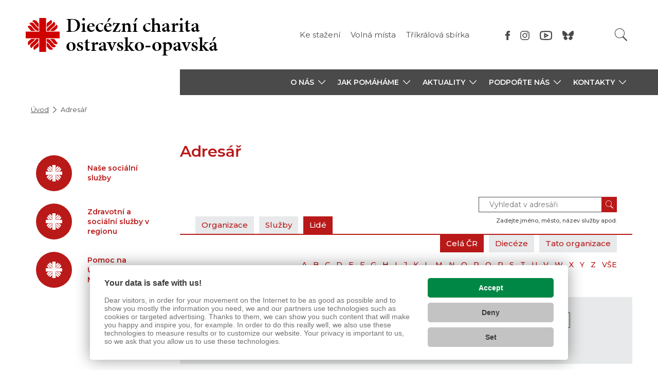

--- FILE ---
content_type: text/html; charset=UTF-8
request_url: https://www.dchoo.charita.cz/adresar/?tab=people&show=all&organizationID=52&dieceezeID=9&filterChar=h
body_size: 9379
content:

<!doctype html>
<html lang="cs">
	<head><link href='https://cmp.vizus.cz' rel='preconnect'><link href='https://cmp.vizus.cz' rel='dns-prefetch'><script src='https://cmp.vizus.cz/profile/105026-20260119-183002.js' crossorigin='use-credentials'></script>
		
		<script>
			window.dataLayer = window.dataLayer || [];
			let dataLayerData = [{"organization":"Diec\u00e9zn\u00ed charita ostravsko-opavsk\u00e1","brand":"Charita \u010cesk\u00e1 republika","domain":"www.dchoo.charita.cz","language":"cs","currency":"CZK","enviroment":"production","page":{"type":"directory2","name":"Adres\u00e1\u0159","title":"Adres\u00e1\u0159","path":"\/adresar\/","last_update":"2021-09-07 06:59:12"},"user":{"id":0,"login_status":"offline","login_current_date":"","login_last_date":""},"_clear":true}];

			for (let i = 0; i < dataLayerData.length; i++)
				window.dataLayer.push(dataLayerData[i]);
		</script>		<meta charset="utf-8">
		<meta http-equiv="X-UA-Compatible" content="IE=edge">
		<meta name="keywords" content="kontakty, adresář, adresa, lidé, služby, oblastní charity, oblastni charity, oblastní charita, oblastni charita, Charita Bohumín, Charita Český Těšín, Charita Frenštát pod Radhoštěm, Charita Frýdek-Místek, Charita Hlučín<br />
Charita Hrabyně, Charita Jablunkov, Charita Jeseník, Charita Kopřivnice, Charita Krnov, Charita Nový Jičín, Charita Odry, Charita Opava, Charita Ostrava, Charita Studénka, Charita sv. Alexandra, Charita sv. Martina, Charita Třinec<br />
 <br />
">
		<meta name="description" content="adresář služeb a zařízení Diecézni charity ostravsko-opavské">
		<meta name="author" content="Diecézní charita ostravsko-opavská">
					<meta name="robots" content="index, follow">
			<meta name="googlebot" content="index, follow, snippet, archive">
				<meta name="viewport" content="width=device-width, initial-scale=1">

		<meta name="dcterms.dateCopyrighted" content="2026">
		<meta name="dcterms.rights" content="(c) VIZUS.CZ s.r.o. 26 | 3.2.17, 2025-12-16 09:36:11">
		<meta name="dcterms.rightsHolder" content="(c) VIZUS.CZ s.r.o.">

		<link href="/res/shared/favicon.ico" rel="icon" type="image/x-icon">
		<link rel="apple-touch-icon" href="/res/shared/images/icon-192.png">
		<meta name="msapplication-square70x70logo" content="/res/shared/images/icon-70.png">
		<meta name="msapplication-square150x150logo" content="/res/shared/images/icon-150.png">

		<meta name="theme-color" content="#b91919">
		<meta name="apple-mobile-web-app-status-bar-style" content="#b91919">

		<meta name="format-detection" content="telephone=no">

		<meta property="og:url" content="https://www.dchoo.charita.cz/adresar/">
		<meta property="og:title" content="Adresář">
		<meta property="og:description" content="adresář služeb a zařízení Diecézni charity ostravsko-opavské">
		<meta property="og:site_name" content="Diecézní charita ostravsko-opavská">
		<meta property="og:type" content="website">

									<meta property="og:image" content="https://www.dchoo.charita.cz/res/shared/images/og-default.jpg">
				<meta property="og:image:width" content="1200">
				<meta property="og:image:height" content="630">
					
		<link href="https://fonts.googleapis.com/css?family=Montserrat:400,500,600&display=swap&subset=latin-ext" rel="stylesheet" />
		<link href="https://use.typekit.net/ols2dab.css" rel="stylesheet" />

			<link href="/res/cache/web-head-7ce1cf57a90427d7c225ce569f3f7980.css?version=1768899014" rel="stylesheet">
			<link href="/res/cache/web-print-846b8498bdd9096606872f43ba4b8ce1.css?version=1768861669" rel="stylesheet" media="print">

			<script src="/res/cache/web-header-14954d92d8f622c4b531cefbbd782896.js?version=1768859172"></script>

		<title>Adresář</title>

		<!-- code_head -->
					<!-- Meta Pixel Code -->
<script>
!function(f,b,e,v,n,t,s)
{if(f.fbq)return;n=f.fbq=function(){n.callMethod?
n.callMethod.apply(n,arguments):n.queue.push(arguments)};
if(!f._fbq)f._fbq=n;n.push=n;n.loaded=!0;n.version='2.0';
n.queue=[];t=b.createElement(e);t.async=!0;
t.src=v;s=b.getElementsByTagName(e)[0];
s.parentNode.insertBefore(t,s)}(window, document,'script',
'https://connect.facebook.net/en_US/fbevents.js');
fbq('init', '185214802801402');
fbq('track', 'PageView');
</script>
<noscript><img height="1" width="1" style="display:none"
src="https://www.facebook.com/tr?id=185214802801402&ev=PageView&noscript=1"
/></noscript>
<!-- End Meta Pixel Code -->
		<script async src="https://www.googletagmanager.com/gtag/js?id=UA-103818062-1"></script>
		<script>
		window.dataLayer = window.dataLayer || [];
		function gtag(){dataLayer.push(arguments);}
		gtag("js", new Date());

		gtag("config", "UA-103818062-1");
		</script>
					
			
			<!-- Google Tag Manager - GLOBAL -->
			<script>(function(w,d,s,l,i){w[l]=w[l]||[];w[l].push({'gtm.start':
			new Date().getTime(),event:'gtm.js'});var f=d.getElementsByTagName(s)[0],
			j=d.createElement(s),dl=l!='dataLayer'?'&l='+l:'';j.async=true;j.src=
			'https://www.googletagmanager.com/gtm.js?id='+i+dl;f.parentNode.insertBefore(j,f);
			})(window,document,'script','dataLayer','GTM-T5RSDBQZ');</script>
			<!-- End Google Tag Manager -->

			<!-- Google tag (gtag.js) - OLD GLOBAL
			<script async src="https://www.googletagmanager.com/gtag/js?id=UA-23685772-1"></script>
			<script>
			window.dataLayer = window.dataLayer || [];
			function gtag(){dataLayer.push(arguments);}
			gtag('js', new Date());

			gtag('config', 'UA-23685772-1');
			gtag('config', 'G-YE2V4PYNPP');
			</script>
			 -->
		
		
		
		
				<script>
			if (window.vizus && window.vizus.cmp)
				window.vizus.cmp.consent.onchange = () => {document.location.reload(); }
		</script>
	</head>
	<body id="top" class="is-loading page shadow web-status-run" data-template="WebDirectory2">
		<!-- code_body_Start-->
								<!-- Google Tag Manager (noscript) -->
			<noscript><iframe src="https://www.googletagmanager.com/ns.html?id=GTM-T5RSDBQZ"
			height="0" width="0" style="display:none;visibility:hidden"></iframe></noscript>
			<!-- End Google Tag Manager (noscript) -->

				<!-- header -->
<header>
	<div class="container header-top">
		<a class="header-top-logo" href="/" title="Diecézní charita ostravsko-opavská">
			<img class="lazyload" data-src="/res/shared/images/logo-cross-2022.svg" alt="Diecézní charita ostravsko-opavská" />
							<h1>Diecézní charita<br>ostravsko-opavská</h1>
					</a>

		<div class="header-top-controls">
			<!-- language switch -->
			
			<!-- menu -->
							<ul class="header-top-menu">
											<li><a href="/ke-stazeni/" title="Ke stažení">Ke stažení</a></li>
											<li><a href="/volna-mista/" title="Volná místa">Volná místa</a></li>
											<li><a href="/trikralova-sbirka/" title="Tříkrálová sbírka">Tříkrálová sbírka</a></li>
									</ul>
			
			<!-- language switch -->
			
			
			<!-- socials -->
												<div class="header-top-socials">
													<a class="item" href="https://www.facebook.com/dchoo.charita.cz/" target="_blank" title="Facebook">
								<img class="lazyload" data-src="/res/shared/images/icon-facebook-gray.svg" alt="Facebook">
							</a>
													<a class="item" href="https://www.instagram.com/dchoo.charita.cz/" target="_blank" title="Instagram">
								<img class="lazyload" data-src="/res/shared/images/icon-instagram-gray.svg" alt="Instagram">
							</a>
													<a class="item" href="https://www.youtube.com/channel/UC7GK1WpLJkNEeKVyACKV7dw" target="_blank" title="YouTube">
								<img class="lazyload" data-src="/res/shared/images/icon-youtube-gray.svg" alt="YouTube">
							</a>
													<a class="item" href="https://www.darujme.cz/organizace/283" target="_blank" title="Darujme">
								<img class="lazyload" data-src="/res/shared/images/icon-darujme-gray.svg" alt="Darujme">
							</a>
											</div>
										<!-- Phasellus gravida semper nisi
			https://www.idnes.cz/zpravy/zahranicni/italie-rakousko-koronavirus-opatreni-karantena-zakaz.A200310_135202_zahranicni_jhr -->

			<!-- search -->
			<div class="header-top-search-wrap">
				<form class="header-top-search" action="/vyhledavani/" method="get">
					<input class="form-control" name="query" type="text" placeholder="Hledaný text" aria-label="Hledaný text" />
					<button class="btn btn-default" type="submit" aria-label="Vyhledat"></button>
				</form>
			</div>
		</div>

		<!-- opens main menu on mobile -->
		<button class="navbar-toggle collapsed" type="button" aria-expanded="false" aria-label="Zobrazit menu" data-target="#main-menu" data-toggle="collapse">
			<span class="icon-bar"></span>
			<span class="icon-bar"></span>
			<span class="icon-bar"></span>
		</button>

		<!-- line for simpler version -->
			</div>

	<!-- main-menu -->
			<div class="main-menu">
			<div class="container">
				<div class="row">
					<div class="col-xs-12 col-md-3 main-menu-blank"></div>
					<div class="col-xs-12 col-md-9 main-menu-wrap">
						<div id="main-menu" class="collapse navbar-collapse">
							
							<ul class="nav navbar-nav level1"><li class="dropdown "><a class="dropdown-toggle" href="/o-nas/" title="O nás" aria-expanded="false" aria-haspopup="true" role="button"><span>O nás</span><span class="caret"></span></a><ul class="dropdown-menu level2"><li><a href="/o-nas/zakladni-informace/" title="Základní informace">Základní informace</a></li><li class="dropdown "><a class="dropdown-toggle" href="/o-nas/projekty/" title="Projekty" aria-expanded="false" aria-haspopup="true" role="button"><span>Projekty</span><span class="caret"></span></a><ul class="dropdown-menu level3"><li><a href="/o-nas/projekty/evropska-unie/" title="Evropská unie">Evropská unie</a></li><li><a href="/o-nas/projekty/hyundai/" title="Hyundai">Hyundai</a></li><li><a href="/o-nas/projekty/mestsky-obvod-ostrava-jih/" title="Městský obvod Ostrava-Jih">Městský obvod Ostrava-Jih</a></li><li><a href="/o-nas/projekty/moravskoslezsky-kraj/" title="Moravskoslezský kraj">Moravskoslezský kraj</a></li><li><a href="/o-nas/projekty/nadace-cez/" title="Nadace ČEZ">Nadace ČEZ</a></li><li><a href="/o-nas/projekty/nadace-okd/" title="Nadace OKD">Nadace OKD</a></li><li><a href="/o-nas/projekty/statutarni-mesto-ostrava/" title="Statutární město Ostrava">Statutární město Ostrava</a></li><li><a href="/o-nas/projekty/nadacni-fond-albert/" title="Nadační fond Albert">Nadační fond Albert</a></li></ul></li><li><a href="/ke-stazeni/vyrocni-zpravy-diecezni-charity-ostravsko-opavske/" title="Výroční zprávy">Výroční zprávy</a></li><li><a href="/pro-media/" title="Pro média">Pro média</a></li><li><a href="/kontakty/" title="Kontakty">Kontakty</a></li></ul></li><li class="dropdown "><a class="dropdown-toggle" href="/jak-pomahame/" title="Jak pomáháme" aria-expanded="false" aria-haspopup="true" role="button"><span>Jak pomáháme</span><span class="caret"></span></a><ul class="dropdown-menu level2"><li class="dropdown "><a class="dropdown-toggle" href="/jak-pomahame/nase-sluzby/" title="Našeslužby" aria-expanded="false" aria-haspopup="true" role="button"><span>Naše služby</span><span class="caret"></span></a><ul class="dropdown-menu level3"><li><a href="/jak-pomahame/nase-sluzby/komunitni-prace/" title="Komunitní práce">Komunitní práce</a></li><li><a href="/jak-pomahame/nase-sluzby/socialne-dluhova-poradna/" title="Sociálně-dluhová poradna">Sociálně-dluhová poradna</a></li><li><a href="/jak-pomahame/nase-sluzby/socialne-aktivizacni-sluzba-krok-pro-rodinu/" title="Sociálně aktivizační služba Krok pro rodinu">Sociálně aktivizační služba Krok pro rodinu</a></li></ul></li><li class="dropdown "><a class="dropdown-toggle" href="/jak-pomahame/zdravotni-a-socialni-sluzby-v-regionu/" title="Zdravotní a sociální služby v regionu" aria-expanded="false" aria-haspopup="true" role="button"><span>Zdravotní a sociální služby v regionu</span><span class="caret"></span></a><ul class="dropdown-menu level3"><li><a href="/jak-pomahame/zdravotni-a-socialni-sluzby-v-regionu/seniori/" title="Senioři">Senioři</a></li><li><a href="/jak-pomahame/zdravotni-a-socialni-sluzby-v-regionu/nemocni/" title="Nemocní">Nemocní</a></li><li><a href="/jak-pomahame/zdravotni-a-socialni-sluzby-v-regionu/lide-se-zdravotnim-postizenim/" title="Lidé se zdravotním postižením">Lidé se zdravotním postižením</a></li><li><a href="/jak-pomahame/zdravotni-a-socialni-sluzby-v-regionu/lide-v-zaveru-zivota/" title="Lidé v závěru života">Lidé v závěru života</a></li><li><a href="/jak-pomahame/zdravotni-a-socialni-sluzby-v-regionu/rodiny-s-detmi/" title="Rodiny s dětmi">Rodiny s dětmi</a></li><li><a href="/jak-pomahame/zdravotni-a-socialni-sluzby-v-regionu/matky-v-tisni/" title="Matky v tísni">Matky v tísni</a></li><li><a href="/jak-pomahame/zdravotni-a-socialni-sluzby-v-regionu/deti-a-mladez/" title="Děti a mládež">Děti a mládež</a></li><li><a href="/jak-pomahame/zdravotni-a-socialni-sluzby-v-regionu/lide-v-krizi/" title="Lidé v krizi">Lidé v krizi</a></li><li><a href="/jak-pomahame/zdravotni-a-socialni-sluzby-v-regionu/lide-bez-domova/" title="Lidé bez domova">Lidé bez domova</a></li><li><a href="/jak-pomahame/zdravotni-a-socialni-sluzby-v-regionu/materialni-a-potravinova-pomoc/" title="Materiální a potravinová pomoc">Materiální a potravinová pomoc</a></li><li><a href="/jak-pomahame/zdravotni-a-socialni-sluzby-v-regionu/ostatni-sluzby/" title="Ostatní služby">Ostatní služby</a></li></ul></li><li class="dropdown "><a class="dropdown-toggle" href="/jak-pomahame/podporovane-bydleni/" title="Podporované bydlení" aria-expanded="false" aria-haspopup="true" role="button"><span>Podporované bydlení</span><span class="caret"></span></a><ul class="dropdown-menu level3"><li><a href="/jak-pomahame/podporovane-bydleni/socialni-byty-na-rampe/" title="Sociální byty Na Rampě">Sociální byty Na Rampě</a></li><li><a href="/jak-pomahame/podporovane-bydleni/rodinne-domky-vesnicka-souziti/" title="Rodinné domky Vesnička soužití">Rodinné domky Vesnička soužití</a></li></ul></li><li><a href="https://www.adoptujsi.cz/" title="Pomoc na Ukrajině a v Moldavsku">Pomoc na Ukrajině a v Moldavsku</a></li><li class="dropdown "><a class="dropdown-toggle" href="/jak-pomahame/pomoc-cizincum/" title="Pomoc cizincům" aria-expanded="false" aria-haspopup="true" role="button"><span>Pomoc cizincům</span><span class="caret"></span></a><ul class="dropdown-menu level3"><li><a href="/jak-pomahame/pomoc-cizincum/ua/" title=" Допомога іноземцям"> Допомога іноземцям</a></li><li><a href="/jak-pomahame/pomoc-cizincum/en/" title="Helping foreigners">Helping foreigners</a></li></ul></li><li class="dropdown "><a class="dropdown-toggle" href="/jak-pomahame/mimoradne-udalosti/" title="Mimořádné události" aria-expanded="false" aria-haspopup="true" role="button"><span>Mimořádné události</span><span class="caret"></span></a><ul class="dropdown-menu level3"><li><a href="/jak-pomahame/mimoradne-udalosti/povodnova-pomoc/" title="Povodňová pomoc">Povodňová pomoc</a></li></ul></li><li><a href="/jak-pomahame/opre-neformalni-vzdelavaci-centrum-pro-deti/" title="OPRE - Neformální vzdělávací centrum pro děti">OPRE - Neformální vzdělávací centrum pro děti</a></li><li><a href="/jak-pomahame/povodne-2024/" title="Povodně 2024">Povodně 2024</a></li><li><a href="/aktuality/aktuality-z-diecezni-charity/jak-se-muzete-zapojit-na-pomoc-ukrajine/" title="Charita pro Ukrajinu">Charita pro Ukrajinu</a></li></ul></li><li class="dropdown "><a class="dropdown-toggle" href="/aktuality/" title="Aktuality" aria-expanded="false" aria-haspopup="true" role="button"><span>Aktuality</span><span class="caret"></span></a><ul class="dropdown-menu level2"><li><a href="/aktuality/aktuality-z-diecezni-charity/" title="Aktuality z diecézní Charity">Aktuality z diecézní Charity</a></li><li><a href="/aktuality/aktuality-z-oblastnich-charit/" title="Aktuality z oblastních Charit">Aktuality z oblastních Charit</a></li><li><a href="/aktuality/aktuality-z-charity-ceska-republika/" title="Aktuality z Charity Česká republika">Aktuality z Charity Česká republika</a></li><li><a href="/aktuality/trikralova-sbirka/" title="Tříkrálová sbírka">Tříkrálová sbírka</a></li><li><a href="/aktuality/akce/" title="Akce">Akce</a></li><li class="dropdown "><a class="dropdown-toggle" href="/aktuality/galerie/" title="Galerie" aria-expanded="false" aria-haspopup="true" role="button"><span>Galerie</span><span class="caret"></span></a><ul class="dropdown-menu level3"><li><a href="/aktuality/galerie/pout-charit/" title="Pouť Charit">Pouť Charit</a></li><li><a href="/aktuality/galerie/diecezni-setkani-dobrovolniku/" title="Diecézní setkání dobrovolníků">Diecézní setkání dobrovolníků</a></li><li><a href="/aktuality/galerie/ukrajinsky-festival/" title="Ukrajinský festival">Ukrajinský festival</a></li><li><a href="/aktuality/galerie/trikralova-sbirka/" title="Tříkrálová sbírka">Tříkrálová sbírka</a></li><li><a href="/aktuality/galerie/ostatni/" title="Ostatní">Ostatní</a></li></ul></li><li><a href="/aktuality/povodne/" title="Povodně ">Povodně </a></li></ul></li><li class="dropdown "><a class="dropdown-toggle" href="/podporte-nas/" title="Podpořte nás" aria-expanded="false" aria-haspopup="true" role="button"><span>Podpořte nás</span><span class="caret"></span></a><ul class="dropdown-menu level2"><li><a href="/podporte-nas/" title="Darujte">Darujte</a></li><li class="dropdown "><a class="dropdown-toggle" href="/podporte-nas/zapojte-se/" title="Zapojte se" aria-expanded="false" aria-haspopup="true" role="button"><span>Zapojte se</span><span class="caret"></span></a><ul class="dropdown-menu level3"><li><a href="/podporte-nas/zapojte-se/dobrovolnikem-u-nas/" title="Dobrovolníkem u nás">Dobrovolníkem u nás</a></li><li><a href="https://www.adoptujsi.cz/nabizime/dobrovolnictvi/" title="Dobrovolníkem v zahraničí">Dobrovolníkem v zahraničí</a></li></ul></li><li class="dropdown "><a class="dropdown-toggle" href="/podporte-nas/sbirky/" title="Sbírky" aria-expanded="false" aria-haspopup="true" role="button"><span>Sbírky</span><span class="caret"></span></a><ul class="dropdown-menu level3"><li><a href="/trikralova-sbirka/" title="Tříkrálová sbírka">Tříkrálová sbírka</a></li><li class="dropdown "><a class="dropdown-toggle" href="/podporte-nas/sbirky/postni-almuzna/" title="Postní almužna" aria-expanded="false" aria-haspopup="true" role="button"><span>Postní almužna</span><span class="caret"></span></a><ul class="dropdown-menu level4"><li><a href="/podporte-nas/sbirky/postni-almuzna/nejcastejsi-otazky/" title="Nejčastější otázky ">Nejčastější otázky </a></li><li><a href="/podporte-nas/sbirky/postni-almuzna/dopis-biskupa-a-reditele-k-postni-almuzne/" title="Dopis biskupa a ředitele k Postní almužně">Dopis biskupa a ředitele k Postní almužně</a></li></ul></li><li><a href="/podporte-nas/sbirky/svatodusni-sbirka/" title="Svatodušní sbírka">Svatodušní sbírka</a></li><li><a href="/podporte-nas/sbirky/sbirka-pro-cesko/" title="Sbírka pro Česko: Na vlně pomoci proti bezmoci">Sbírka pro Česko: Na vlně pomoci proti bezmoci</a></li><li><a href="/podporte-nas/sbirky/sbirka-pro-rodice-samozivitele/" title="Sbírka pro rodiče samoživitele">Sbírka pro rodiče samoživitele</a></li><li><a href="/podporte-nas/sbirky/narodni-potravinova-sbirka/" title="Národní potravinová sbírka">Národní potravinová sbírka</a></li></ul></li><li><a href="/podporte-nas/partneri/" title="Partneři">Partneři</a></li></ul></li><li class="dropdown "><a class="dropdown-toggle" href="https://www.dchoo.caritas.cz/adresar/?o=diecezni-charita-ostravsko-opavska" title="Kontakty" aria-expanded="false" aria-haspopup="true" role="button"><span>Kontakty</span><span class="caret"></span></a><ul class="dropdown-menu level2"><li><a href="https://www.dchoo.caritas.cz/adresar/?o=diecezni-charita-ostravsko-opavska" title="Naše organizace">Naše organizace</a></li><li><a href="/kontakty/nase-sluzby/" title="Naše služby">Naše služby</a></li><li><a href="/kontakty/oblastni-charity/" title="Oblastní Charity">Oblastní Charity</a></li><li><a href="https://www.dchoo.caritas.cz/adresar/?tab=service&amp;show=dieceeze" title="Zdravotní a sociální služby v regionu">Zdravotní a sociální služby v regionu</a></li></ul></li></ul>
							<div class="main-menu-bottom">
								<!-- mobile language switch -->
								
								<!-- socials -->
																	<div class="socials-mobile">
																					<a class="item" href="https://www.facebook.com/dchoo.charita.cz/" title="Facebook" target="_blank">
												<img class="lazyload" data-src="/res/shared/images/icon-facebook-gray.svg" alt="Facebook" />
											</a>
																					<a class="item" href="https://www.instagram.com/dchoo.charita.cz/" title="Instagram" target="_blank">
												<img class="lazyload" data-src="/res/shared/images/icon-instagram-gray.svg" alt="Instagram" />
											</a>
																					<a class="item" href="https://www.youtube.com/channel/UC7GK1WpLJkNEeKVyACKV7dw" title="YouTube" target="_blank">
												<img class="lazyload" data-src="/res/shared/images/icon-youtube-gray.svg" alt="YouTube" />
											</a>
																					<a class="item" href="https://www.darujme.cz/organizace/283" title="Darujme" target="_blank">
												<img class="lazyload" data-src="/res/shared/images/icon-darujme-gray.svg" alt="Darujme" />
											</a>
																			</div>
								
								<!-- menu -->
																	<ul class="menu-mobile">
																					<li><a href="/ke-stazeni/" title="Ke stažení">Ke stažení</a></li>
																					<li><a href="/volna-mista/" title="Volná místa">Volná místa</a></li>
																					<li><a href="/trikralova-sbirka/" title="Tříkrálová sbírka">Tříkrálová sbírka</a></li>
																			</ul>
															</div>
						</div>
					</div>
				</div>
			</div>
		</div>
	
	<div class="search-mobile">
		<form class="" action="/vyhledavani/" method="get" role="search">
			<input class="form-control" name="query" type="text" placeholder="Hledaný text" aria-label="Hledaný text" />
			<button class="btn btn-default" type="submit">Vyhledat</button>
		</form>
	</div>
</header>
<div class="main-menu-darkness"></div>

<!-- breadcrumb -->
	<div class="container">
		<ol class="breadcrumb"><li class="path-item path-item-home"><a href="/" title="Úvodní stránka">Úvod</a></li><li class="path-item path-item-page"><span title="Adresář">Adresář</span></li></ol>	</div>

<!-- content -->
<section class="content">
	<div class="container">
		<div class="row">
			<!-- content left -->
			<div class="col-xs-12 col-md-3 content-left">
				<!-- content boxes -->
				<div class="content-boxes">
					<!-- submenu -->
					
					<!-- circles -->
											<div class="box circles">
															<a class="item" href="/jak-pomahame/nase-socialni-sluzby/" title="Naše sociální služby">
									<div class="circle info lazyload"></div>
									<h4 class="title">Naše sociální služby</h4>
								</a>
															<a class="item" href="/jak-pomahame/zdravotni-a-socialni-sluzby-v-regionu/" title="Zdravotní a sociální služby v regionu">
									<div class="circle info lazyload"></div>
									<h4 class="title">Zdravotní a sociální služby v regionu</h4>
								</a>
															<a class="item" href="http://www.adoptujsi.cz/" title="Pomoc na Ukrajině a v Moldavsku">
									<div class="circle info lazyload"></div>
									<h4 class="title">Pomoc na Ukrajině a v Moldavsku</h4>
								</a>
													</div>
					
					<!-- infographics -->
									</div>
			</div>

			<!-- content right -->
			<div class="col-xs-12 col-md-9 content-right">
									<!-- content main -->
					<div class="content-main" id="Content">
						<h1>Adresář</h1>
					</div>
				
				
			<!-- component dynamic -->
									<section class="component component-dynamic">
					<div class="directory">
	<div class="directory-head">
		<div class="directory-buttons">
			<a href="/adresar/?tab=organization&show=all" title="Organizace">Organizace</a>
			<a href="/adresar/?tab=service&show=all" title="Služby">Služby</a>
			<a href="/adresar/?tab=people" title="Lidé" class="active">Lidé</a>
		</div>

		<form class="directory-search" action="/adresar/?tab=search" method="get">
			<div class="inputs">
				<input id="dsearch" name="search" type="text" value="" placeholder="Vyhledat v adresáři" />
				<button type="submit" /></button>
			</div>
			<label for="dsearch">Zadejte jméno, město, název služby apod.</label>
		</form>
	</div>

	<div class="directory-content">
		
<div id="directory-detail" class="directory-detail">
	<span class="active all">Celá ČR</span>	<a href="/adresar/?tab=people&show=dieceeze" title="Diecéze" class="dieceeze">Diecéze</a>	<a href="/adresar/?tab=people&show=organizace" title="Tato organizace" class="organizace">Tato organizace</a></div>

<div class="char-filter"><ul><li><a href="/adresar/?tab=people&show=all&organizationID=52&dieceezeID=9&filterChar=a" title="filtrovat podle A">A</a></li><li><a href="/adresar/?tab=people&show=all&organizationID=52&dieceezeID=9&filterChar=b" title="filtrovat podle B">B</a></li><li><a href="/adresar/?tab=people&show=all&organizationID=52&dieceezeID=9&filterChar=c" title="filtrovat podle C">C</a></li><li><a href="/adresar/?tab=people&show=all&organizationID=52&dieceezeID=9&filterChar=d" title="filtrovat podle D">D</a></li><li><a href="/adresar/?tab=people&show=all&organizationID=52&dieceezeID=9&filterChar=e" title="filtrovat podle E">E</a></li><li><a href="/adresar/?tab=people&show=all&organizationID=52&dieceezeID=9&filterChar=f" title="filtrovat podle F">F</a></li><li><a href="/adresar/?tab=people&show=all&organizationID=52&dieceezeID=9&filterChar=g" title="filtrovat podle G">G</a></li><li class="actual"><a href="/adresar/?tab=people&show=all&organizationID=52&dieceezeID=9&filterChar=h" title="filtrovat podle H">H</a></li><li><a href="/adresar/?tab=people&show=all&organizationID=52&dieceezeID=9&filterChar=i" title="filtrovat podle I">I</a></li><li><a href="/adresar/?tab=people&show=all&organizationID=52&dieceezeID=9&filterChar=j" title="filtrovat podle J">J</a></li><li><a href="/adresar/?tab=people&show=all&organizationID=52&dieceezeID=9&filterChar=k" title="filtrovat podle K">K</a></li><li><a href="/adresar/?tab=people&show=all&organizationID=52&dieceezeID=9&filterChar=l" title="filtrovat podle L">L</a></li><li><a href="/adresar/?tab=people&show=all&organizationID=52&dieceezeID=9&filterChar=m" title="filtrovat podle M">M</a></li><li><a href="/adresar/?tab=people&show=all&organizationID=52&dieceezeID=9&filterChar=n" title="filtrovat podle N">N</a></li><li><a href="/adresar/?tab=people&show=all&organizationID=52&dieceezeID=9&filterChar=o" title="filtrovat podle O">O</a></li><li><a href="/adresar/?tab=people&show=all&organizationID=52&dieceezeID=9&filterChar=p" title="filtrovat podle P">P</a></li><li><a href="/adresar/?tab=people&show=all&organizationID=52&dieceezeID=9&filterChar=q" title="filtrovat podle Q">Q</a></li><li><a href="/adresar/?tab=people&show=all&organizationID=52&dieceezeID=9&filterChar=r" title="filtrovat podle R">R</a></li><li><a href="/adresar/?tab=people&show=all&organizationID=52&dieceezeID=9&filterChar=s" title="filtrovat podle S">S</a></li><li><a href="/adresar/?tab=people&show=all&organizationID=52&dieceezeID=9&filterChar=t" title="filtrovat podle T">T</a></li><li><a href="/adresar/?tab=people&show=all&organizationID=52&dieceezeID=9&filterChar=u" title="filtrovat podle U">U</a></li><li><a href="/adresar/?tab=people&show=all&organizationID=52&dieceezeID=9&filterChar=v" title="filtrovat podle V">V</a></li><li><a href="/adresar/?tab=people&show=all&organizationID=52&dieceezeID=9&filterChar=w" title="filtrovat podle W">W</a></li><li><a href="/adresar/?tab=people&show=all&organizationID=52&dieceezeID=9&filterChar=x" title="filtrovat podle X">X</a></li><li><a href="/adresar/?tab=people&show=all&organizationID=52&dieceezeID=9&filterChar=y" title="filtrovat podle Y">Y</a></li><li><a href="/adresar/?tab=people&show=all&organizationID=52&dieceezeID=9&filterChar=z" title="filtrovat podle Z">Z</a></li><li><a href="/adresar/?tab=people&show=all&organizationID=52&dieceezeID=9" title="VŠE">VŠE</a></li></ul></div>
<form id="form-filter" class="items-filter address-filter no-button" action="./" method="get">
	<div class="wrap">
		<div class="selects">
			<div class="select">
				<label class="label" for="functionID">Pracovní pozice</label>
				<select id="functionID" class="nice-select" name="functionID" onchange="document.forms['form-filter'].submit();">
					<option value="">- vše -</option>

											<option value="1">ředitel</option>
											<option value="2">statutární zástupce</option>
											<option value="3">vedoucí</option>
											<option value="4">pracovník sociálních služeb</option>
											<option value="5">pracovník humanitární a rozvojové pomoci</option>
											<option value="6">pracovník tiskového oddělení</option>
											<option value="7">IT pracovník</option>
											<option value="8">administrativní pracovník</option>
											<option value="9">ekonomický pracovník</option>
											<option value="10">koordinátor Tříkrálové sbírky</option>
											<option value="11">technický/provozní pracovník</option>
											<option value="12">zdravotnický pracovník</option>
											<option value="13">fundraiser</option>
									</select>
			</div>

			<div class="select">
				<label class="label" for="dieceezeID">Působiště</label>
				<select id="dieceezeID" class="nice-select" name="dieceezeID" onchange="$('select[name*=organizationID]').val('');document.forms['form-filter'].submit();">
					<option value="">- vše -</option>

											<option value="2">arcidiecéze pražská </option>
											<option value="3">diecéze českobudějovická </option>
											<option value="4">diecéze královéhradecká </option>
											<option value="5">diecéze litoměřická </option>
											<option value="6">diecéze plzeňská</option>
											<option value="7">arcidiecéze olomoucká </option>
											<option value="8">diecéze brněnská </option>
											<option value="9"selected="selected">diecéze ostravsko-opavská</option>
											<option value="81">Charita ČR</option>
											<option value="82">Česká katolická charita</option>
											<option value="83">Apoštolský exarchát</option>
									</select>
			</div>

							<div class="select">
					<select class="nice-select" name="organizationID" onchange="document.forms['form-filter'].submit();">
						<option value="">- vše -</option>

													<option value="15">Diecézní charita ostravsko-opavská</option>
													<option value="38">Charita sv. Alexandra</option>
													<option value="39">Charita Bohumín</option>
													<option value="40">Charita Český Těšín</option>
													<option value="41">Charita Frenštát p.R.</option>
													<option value="42">Charita Frýdek-Místek</option>
													<option value="43">Charita Hlučín</option>
													<option value="45">Charita Hrabyně</option>
													<option value="46">Charita Jablunkov</option>
													<option value="47">Charita Jeseník</option>
													<option value="48">Charita Kopřivnice</option>
													<option value="49">Charita Krnov</option>
													<option value="50">Charita Odry</option>
													<option value="51">Charita Opava</option>
													<option value="52"selected="selected">Charita Ostrava</option>
													<option value="54">Charita Studénka</option>
													<option value="55">Charita Třinec</option>
													<option value="186">Charita Nový Jičín</option>
													<option value="195">Charita sv. Martina</option>
											</select>
				</div>
					</div>
	</div>

	<input type="hidden" name="tab" value="people" />
	<input type="hidden" name="show" value="all" />

	<!-- <button class="btn btn-default" type="submit" name="button">Zobrazit vybrané</button> -->
</form>

	<div class="address-book">
					
			<div class="item">
				<h3 class="title"><a href="/adresar/?p=eliska-hornakova" target="_blank" title="Bc. Eliška  Horňáková">Bc. Eliška  Horňáková</a></h3>
				<div class="info">
					<div class="left">
						vedoucí					</div>
					<div class="right">
													Tel: 731&nbsp;534&nbsp;061, 553&nbsp;034&nbsp;170							&nbsp;&nbsp;&nbsp;
						
													<a href="88vv-~4VheHmZ34WHhFD8Zl7T-uk87j7T-M" data-vizus-cms-link-protected="1">7npsVYUS-lGBRf54YanBZd54Ys</a>											</div>
				</div>

				<div class="description">
					<strong><a href="/adresar/?o=charita-ostrava" title="Charita Ostrava">Charita Ostrava</a></strong>
				</div>
			</div>
					
			<div class="item">
				<h3 class="title"><a href="/adresar/?p=jiri-horinek" target="_blank" title="Jiří Hořínek">Jiří Hořínek</a></h3>
				<div class="info">
					<div class="left">
						vedoucí					</div>
					<div class="right">
													Tel: 732&nbsp;632&nbsp;318, 599&nbsp;527&nbsp;250							&nbsp;&nbsp;&nbsp;
						
													<a href="88vv-~4Vhfnq5.96LTBC-b5nW5prRb~lW5pJ" data-vizus-cms-link-protected="1">88ty434WHhFD8Zl7T-uk87j7T-M</a>											</div>
				</div>

				<div class="description">
					<strong><a href="/adresar/?o=charita-ostrava" title="Charita Ostrava">Charita Ostrava</a></strong>
				</div>
			</div>
					
			<div class="item">
				<h3 class="title"><a href="/adresar/?p=milan-hudec" target="_blank" title="Milan Hudec, DiS.">Milan Hudec, DiS.</a></h3>
				<div class="info">
					<div class="left">
						sociální pracovník					</div>
					<div class="right">
													Tel: 731&nbsp;672&nbsp;207							&nbsp;&nbsp;&nbsp;
						
													<a href="88vv-~4VhfvvR.2%b_rmQOQg%mEk.Z2938Es-Z29g" data-vizus-cms-link-protected="1">8byk4W.mZ.pjGKekaknFRW7%WkvDRW7r</a>											</div>
				</div>

				<div class="description">
					<strong><a href="/adresar/?o=charita-ostrava" title="Charita Ostrava">Charita Ostrava</a></strong>
				</div>
			</div>
					
			<div class="item">
				<h3 class="title"><a href="/adresar/?p=monika-humplikova" target="_blank" title="Bc. Monika Humplíková">Bc. Monika Humplíková</a></h3>
				<div class="info">
					<div class="left">
						sociální pracovník					</div>
					<div class="right">
													Tel: 730&nbsp;573&nbsp;037							&nbsp;&nbsp;&nbsp;
						
													<a href="88vv-~4Vhfnq5.946im%C~il~8IkO1.7~bGkO1p" data-vizus-cms-link-protected="1">88ty432c_7c-5cjjWonhT65j4mnhTj</a>											</div>
				</div>

				<div class="description">
					<strong><a href="/adresar/?o=charita-ostrava" title="Charita Ostrava">Charita Ostrava</a></strong>
				</div>
			</div>
			</div>
	</div>
</div>
				</section>
					
			
				
				<!-- navigation -->
				<div class="col-xs-12 page-navi">
					<a href="javascript:window.history.back();" title="Zpět"><span>Zpět</span></a>
					<a class="anchor" href="#top" title="Nahoru"><span>Nahoru</span></a>
					<a href="javascript:window.print();" title="Tisk"><span>Tisk</span></a>
				</div>

				<!-- signpost -->
									<section class="signpost">
													<div class="row list">
																	<div class="item">
										<a href="/adresar-pro-verejnost/?targetGroup=seniori" title="Senioři">
											<div class="image-wrapper">
												<div class="image-wrap">
													<img class="image" src="/res/shared/images/directory/seniori.png" alt="Senioři" />
												</div>
											</div>
											<h3 class="label">Senioři</h3>
										</a>
									</div>
																	<div class="item">
										<a href="/adresar-pro-verejnost/?targetGroup=postizeni" title="Lidé se zdravotním postižením">
											<div class="image-wrapper">
												<div class="image-wrap">
													<img class="image" src="/res/shared/images/directory/postizeni.png" alt="Lidé se zdravotním postižením" />
												</div>
											</div>
											<h3 class="label">Lidé se zdravotním postižením</h3>
										</a>
									</div>
																	<div class="item">
										<a href="/adresar-pro-verejnost/?targetGroup=rdm" title="Rodina, děti, mládež">
											<div class="image-wrapper">
												<div class="image-wrap">
													<img class="image" src="/res/shared/images/directory/rdm.png" alt="Rodina, děti, mládež" />
												</div>
											</div>
											<h3 class="label">Rodina, děti, mládež</h3>
										</a>
									</div>
																	<div class="item">
										<a href="/adresar-pro-verejnost/?targetGroup=bez-domova" title="Lidé bez domova">
											<div class="image-wrapper">
												<div class="image-wrap">
													<img class="image" src="/res/shared/images/directory/bez-domova.png" alt="Lidé bez domova" />
												</div>
											</div>
											<h3 class="label">Lidé bez domova</h3>
										</a>
									</div>
																	<div class="item">
										<a href="/adresar-pro-verejnost/?targetGroup=hospic" title="Hospicová péče, umírající">
											<div class="image-wrapper">
												<div class="image-wrap">
													<img class="image" src="/res/shared/images/directory/hospic.png" alt="Hospicová péče, umírající" />
												</div>
											</div>
											<h3 class="label">Hospicová péče, umírající</h3>
										</a>
									</div>
																	<div class="item">
										<a href="/adresar-pro-verejnost/?targetGroup=jine" title="Jiná pomoc">
											<div class="image-wrapper">
												<div class="image-wrap">
													<img class="image" src="/res/shared/images/directory/jine.png" alt="Jiná pomoc" />
												</div>
											</div>
											<h3 class="label">Jiná pomoc</h3>
										</a>
									</div>
															</div>
											</section>
							</div>
		</div>
	</div>
</section>

<!-- footer -->
<footer>
	<div class="container">
		<div class="row top">
			<div class="col-xs-12 col-sm-4">
				<h4 class="title main">Diecézní charita<br>ostravsko-opavská</h4>
				<p class="contact">
					Kratochvílova 3<br />
					702 00 Ostrava<br />
					Tel: 733 741 712<br />					E-mail: <a href="mailto:info@dchoo.charita.cz">info@dchoo.charita.cz</a><br />					<br>IČO: 66181127 <br />
Číslo účtu: 24681090/5500<br />
Datová schránka: ezjuxnu<br />				</p>
			</div>

												<div class="col-xs-12 col-sm-1"></div>
					<div class="col-xs-12 col-sm-3">
						<h4 class="title">Další informace</h4>
						<ul>
															<li><a href="/dalsi-informace/den-charity/" title="Den Charity">Den Charity</a></li>
															<li><a href="/ke-stazeni/tiskove-zpravy/" title="Tiskové zprávy">Tiskové zprávy</a></li>
															<li><a href="/o-nas/zasady-zpracovani-osobnich-udaju/" title="Zásady zpracování osobních údajů">Zásady zpracování osobních údajů</a></li>
															<li><a href="/dalsi-informace/cookies/" title="Cookies">Cookies</a></li>
															<li><a href="/dalsi-informace/prohlaseni-o-pristupnosti-webu/" title="Prohlášení o přístupnosti webu">Prohlášení o přístupnosti webu</a></li>
															<li><a href="/dalsi-informace/ochrana-oznamovatelu/" title="Ochrana oznamovatelů">Ochrana oznamovatelů</a></li>
													</ul>
					</div>
									<div class="col-xs-12 col-sm-1"></div>
					<div class="col-xs-12 col-sm-3">
						<h4 class="title">Odkazy</h4>
						<ul>
															<li><a href="https://doo.cz/" title="Diecéze ostravsko-opavská">Diecéze ostravsko-opavská</a></li>
															<li><a href="https://www.charita.cz/" title="Charita Česká republika">Charita Česká republika</a></li>
															<li><a href="https://chytrasvacina.cz/" title="Sociální podnik Melivita">Sociální podnik Melivita</a></li>
															<li><a href="http://www.trikralovasbirka.cz/" title="Tříkrálová sbírka">Tříkrálová sbírka</a></li>
															<li><a href="https://unita.charita.cz/" title="Unita">Unita</a></li>
													</ul>
					</div>
									</div>
		<div class="row middle">
			<div class="col-xs-12 col-sm-4">
									<!--<a class="btn btn-default" href="javascript: alert('TODO');" target="_blank" title="Adresář služeb">Adresář služeb</a>-->
							</div>
			<div class="col-xs-12 col-sm-1"></div>
			<div class="col-xs-12 col-sm-7 socials">
									<a class="item facebook" href="https://www.facebook.com/dchoo.charita.cz/" target="_blank" title="Facebook">Facebook</a>
									<a class="item instagram" href="https://www.instagram.com/dchoo.charita.cz/" target="_blank" title="Instagram">Instagram</a>
									<a class="item youtube" href="https://www.youtube.com/channel/UC7GK1WpLJkNEeKVyACKV7dw" target="_blank" title="YouTube">YouTube</a>
									<a class="item darujme" href="https://www.darujme.cz/organizace/283" target="_blank" title="Darujme">Darujme</a>
							</div>
		</div>
		<div class="row bottom">
			<div class="col-xs-12">
				<p><span>&copy; 2026 Charita Česká republika</span> <a href="https://www.vizus.cz/" target="_blank" title="VIZUS &ndash; tvorba www stránek">VIZUS.CZ s.r.o.</a></p>
			</div>
		</div>
	</div>
</footer>


<script>
	document.addEventListener('DOMContentLoaded', () => {
		const element = document.getElementById('LoaderAiAssistant');

		if (element)
			element.href = '/res/shared/images/ai-assistant/loader.svg';
	})
</script>
			<script src="/res/cache/web-footer-8b9a1a20ac727970424ff28413825ce8.js?version=1768857330"></script>
	</body>
</html>

--- FILE ---
content_type: image/svg+xml
request_url: https://www.dchoo.charita.cz/res/shared/images/icon-arrow-down.svg
body_size: 85
content:
<?xml version="1.0" encoding="utf-8"?>
<!-- Generator: Adobe Illustrator 14.0.0, SVG Export Plug-In . SVG Version: 6.00 Build 43363)  -->
<!DOCTYPE svg PUBLIC "-//W3C//DTD SVG 1.1//EN" "http://www.w3.org/Graphics/SVG/1.1/DTD/svg11.dtd">
<svg version="1.1" id="Vrstva_1" xmlns="http://www.w3.org/2000/svg" xmlns:xlink="http://www.w3.org/1999/xlink" x="0px" y="0px"
	 width="200px" height="114.283px" viewBox="0 42.871 200 114.283" enable-background="new 0 42.871 200 114.283"
	 xml:space="preserve">
<g id="icons8-expand_arrow_filled" transform="translate(-2.981 -12.968)">
	<path id="Path_3" fill="#FFFFFF" d="M193.696,55.84c-2.424,0.077-4.713,1.134-6.344,2.928l-84.399,88.386L18.567,58.768
		c-1.686-1.817-4.05-2.852-6.529-2.857c-3.756,0.054-7.09,2.417-8.386,5.943c-1.4,3.569-0.591,7.627,2.071,10.386l90.814,95.086
		c3.308,3.551,8.867,3.747,12.417,0.439c0.151-0.141,0.299-0.288,0.439-0.439l90.814-95.115c2.717-2.782,3.535-6.906,2.086-10.514
		C200.938,58.136,197.505,55.799,193.696,55.84z"/>
</g>
</svg>


--- FILE ---
content_type: image/svg+xml
request_url: https://www.dchoo.charita.cz/res/shared/images/logo-cross-white.svg
body_size: 520
content:
<?xml version="1.0" encoding="UTF-8"?>
<svg id="Vrstva_1" data-name="Vrstva 1" xmlns="http://www.w3.org/2000/svg" viewBox="0 0 269.29 269.29">
  <polygon points="107.71 0 107.71 107.71 0 107.71 0 161.57 107.71 161.57 107.71 269.29 161.57 269.29 161.57 161.57 269.29 161.57 269.29 107.71 161.57 107.71 161.57 0 107.71 0" style="fill: #fff;"/>
  <path d="M195.03,102.58h31.31c8.04-10.33,28.46-17.07,25.85-36.78-.7-5.33-4.18-10.64-8.24-13.85-11.66,21.31-38.38,28.2-48.92,50.63" style="fill: #fff;"/>
  <path d="M166.67,77.48c5.76-5.82,12.85-14.18,21.91-21.62,8.3-6.82,19.22-13.21,19.88-24.35,.5-8.46-3.71-13.61-9.94-16.4,0,0-2.78,4.8-6.96,8.45-5.79,5.06-22.42,13.76-24.36,20.88-1.65,6.07,.27,21.16-.53,33.04" style="fill: #fff;"/>
  <path d="M179.62,72.76c-7.4,7.89-15.07,14.48-12.43,29.82h19.88c4.81-7.04,10.86-14.79,19.38-22.37,7.58-6.74,17.26-13.16,22.37-19.38,7.56-9.22,5.92-26.65-5.55-31.3-9.72,16.36-29.93,28.6-43.65,43.23" style="fill: #fff;"/>
  <path d="M102.58,74.25v-31.31c-10.32-8.04-17.07-28.46-36.78-25.85-5.33,.7-10.64,4.18-13.85,8.24,21.31,11.67,28.2,38.39,50.63,48.92" style="fill: #fff;"/>
  <path d="M77.48,102.62c-5.82-5.76-14.18-12.85-21.62-21.91-6.82-8.3-13.21-19.22-24.35-19.88-8.46-.5-13.61,3.71-16.4,9.94,0,0,4.8,2.78,8.45,6.96,5.06,5.79,13.76,22.43,20.88,24.36,6.07,1.65,21.16-.28,33.04,.53" style="fill: #fff;"/>
  <path d="M72.76,89.66c7.89,7.4,14.48,15.07,29.82,12.43v-19.89c-7.04-4.81-14.79-10.86-22.37-19.38-6.74-7.58-13.16-17.26-19.38-22.37-9.22-7.56-26.65-5.92-31.3,5.55,16.37,9.73,28.6,29.94,43.23,43.66" style="fill: #fff;"/>
  <path d="M74.25,166.7h-31.31c-8.05,10.33-28.46,17.07-25.85,36.78,.7,5.33,4.18,10.64,8.24,13.85,11.67-21.3,38.39-28.2,48.92-50.63" style="fill: #fff;"/>
  <path d="M102.62,191.8c-5.76,5.82-12.85,14.18-21.91,21.62-8.3,6.82-19.21,13.2-19.88,24.35-.5,8.46,3.71,13.61,9.94,16.4,0,0,2.78-4.8,6.96-8.45,5.79-5.06,22.42-13.76,24.36-20.88,1.65-6.06-.28-21.15,.53-33.04" style="fill: #fff;"/>
  <path d="M89.66,196.52c7.4-7.89,15.07-14.48,12.43-29.82h-19.89c-4.81,7.04-10.86,14.79-19.38,22.37-7.57,6.74-17.26,13.16-22.37,19.38-7.56,9.22-5.92,26.65,5.55,31.3,9.73-16.36,29.94-28.6,43.66-43.23" style="fill: #fff;"/>
  <path d="M166.7,195.03v31.31c10.33,8.04,17.07,28.46,36.78,25.84,5.33-.7,10.64-4.18,13.85-8.24-21.3-11.65-28.2-38.37-50.63-48.91" style="fill: #fff;"/>
  <path d="M191.8,166.67c5.82,5.76,14.18,12.85,21.62,21.91,6.82,8.3,13.21,19.22,24.35,19.88,8.46,.5,13.61-3.71,16.4-9.94,0,0-4.8-2.78-8.45-6.96-5.06-5.79-13.76-22.42-20.88-24.36-6.06-1.65-21.15,.27-33.04-.53" style="fill: #fff;"/>
  <path d="M196.52,179.62c-7.89-7.4-14.48-15.07-29.82-12.43v19.88c7.04,4.81,14.79,10.86,22.37,19.38,6.74,7.57,13.16,17.26,19.38,22.37,9.22,7.56,26.65,5.92,31.3-5.55-16.36-9.72-28.6-29.93-43.23-43.65" style="fill: #fff;"/>
</svg>


--- FILE ---
content_type: image/svg+xml
request_url: https://www.dchoo.charita.cz/res/shared/images/icon-darujme-gray.svg
body_size: 39
content:
<svg id="shape-butterfly" xmlns="http://www.w3.org/2000/svg" viewBox="0 0 56.91 46.87"><defs><style>.cls-1{fill:#4a4a4a;fill-rule:evenodd;}</style></defs><title>icon-darujme</title><path class="cls-1" d="M57,5.23C57.16,1,53.58.13,50.71.83a19.46,19.46,0,0,0-6.82,3.53c-6.12,4.47-11.14,9.36-14.43,16.05-.12.26-.67,1.3-.93,1.7-.25-.4-.8-1.44-.93-1.7-3.3-6.68-8.3-11.57-14.43-16A19.75,19.75,0,0,0,6.34.84C3.46.13-.12,1,.08,5.23c.1,1.8,0,3.18.07,5A39.16,39.16,0,0,0,1.63,20.64a8.84,8.84,0,0,0,5.64,6,24.55,24.55,0,0,0,4.05.95c1.16.2,2.36.25,3.23.33a36.49,36.49,0,0,0-5.27,2.43c-2.47,1.63-4.06,4.1-3.2,6.93a15.9,15.9,0,0,0,8.26,9.64,4.47,4.47,0,0,0,4.6-.16,21,21,0,0,0,7.88-8.1l-5.9-6.54a4.88,4.88,0,0,1,0-6.92,5.09,5.09,0,0,1,7,.3l.6.65.62-.64a5.06,5.06,0,0,1,7-.32,4.9,4.9,0,0,1,0,6.92l-5.9,6.53a20.73,20.73,0,0,0,7.87,8.1,4.5,4.5,0,0,0,4.6.17A15.79,15.79,0,0,0,51,37.27c.88-2.84-.7-5.3-3.18-6.93a35.38,35.38,0,0,0-5.27-2.42c.87-.07,2.06-.12,3.22-.32a26.31,26.31,0,0,0,4.06-.94,8.8,8.8,0,0,0,5.63-6,38.5,38.5,0,0,0,1.5-10.43c.08-1.8,0-3.16.06-5" transform="translate(-0.07 -0.61)"/></svg>


--- FILE ---
content_type: image/svg+xml
request_url: https://www.dchoo.charita.cz/res/shared/images/icon-youtube-gray.svg
body_size: 31
content:
<svg xmlns="http://www.w3.org/2000/svg" viewBox="0 0 21.202 16">
  <defs>
    <style>
      .cls-1 {
        fill: #4a4a4a;
        stroke: #4a4a4a;
      }
    </style>
  </defs>
  <g id="Group_22" data-name="Group 22" transform="translate(-573.5 -3981.5)">
    <g id="Group_1" data-name="Group 1" transform="translate(574 3982)">
      <g id="icons8-youtube_play">
        <path id="Path_1" data-name="Path 1" class="cls-1" d="M13.032,9a42.329,42.329,0,0,0-7.548.562,2.6,2.6,0,0,0-2.109,2.016A30.48,30.48,0,0,0,3,16.5a25.512,25.512,0,0,0,.421,4.922,2.668,2.668,0,0,0,2.109,2.016A43.135,43.135,0,0,0,13.078,24a43.1,43.1,0,0,0,7.546-.562,2.6,2.6,0,0,0,2.109-2.016,35.4,35.4,0,0,0,.469-4.968,25.42,25.42,0,0,0-.469-4.969,2.663,2.663,0,0,0-2.109-2.016A58.494,58.494,0,0,0,13.032,9Zm0,.937a46.753,46.753,0,0,1,7.4.515A1.72,1.72,0,0,1,21.8,11.719a25.674,25.674,0,0,1,.469,4.735,34.535,34.535,0,0,1-.469,4.827c-.139.89-1.077,1.172-1.359,1.267a42.987,42.987,0,0,1-7.313.56,38.358,38.358,0,0,1-7.311-.56,1.72,1.72,0,0,1-1.359-1.267A18.436,18.436,0,0,1,3.937,16.5a26.1,26.1,0,0,1,.375-4.733c.141-.892,1.124-1.174,1.359-1.267A41.133,41.133,0,0,1,13.032,9.937ZM10.5,12.75v7.5l6.562-3.75Zm.937,1.595,3.75,2.155-3.75,2.155Z" transform="translate(-3 -9)"/>
      </g>
    </g>
  </g>
</svg>
